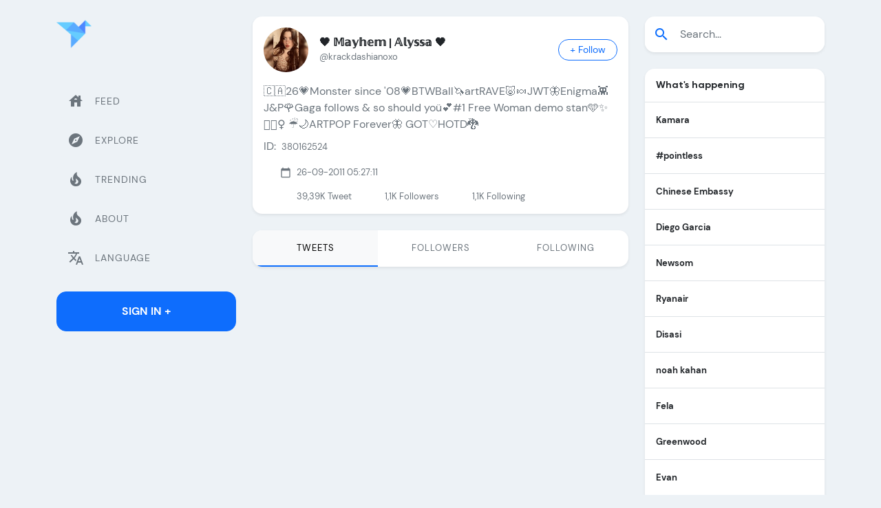

--- FILE ---
content_type: text/html; charset=utf-8
request_url: https://twicopy.com/krackdashianoxo/
body_size: 8479
content:
<!DOCTYPE html>
<html lang="en">

<head>
    <!-- Required meta tags -->
    <meta charset="utf-8">
    <meta name="viewport" content="width=device-width, initial-scale=1">
    <title>🖤 𝕄𝕒𝕪𝕙𝕖𝕞 | 𝔸𝕝𝕪𝕤𝕤𝕒 🖤 (@krackdashianoxo) Twitter Tweets &amp;bull; TwiCopy</title>
    <meta name="description" content="Tweets and Medias krackdashianoxo Twitter ( 🖤 𝕄𝕒𝕪𝕙𝕖𝕞 | 𝔸𝕝𝕪𝕤𝕤𝕒 🖤 ) Canada"/>

    <meta property="og:locale" content="en_GB" />
    <meta property="og:type" content="website" />
    <meta property="og:title" content="🖤 𝕄𝕒𝕪𝕙𝕖𝕞 | 𝔸𝕝𝕪𝕤𝕤𝕒 🖤 (@krackdashianoxo) Twitter Tweets &amp;bull; TwiCopy" />
    <meta property="og:url" content="https://twicopy.com/krackdashianoxo/" />
    <meta property="og:site_name" content="TwiCopy" />
    <meta property="og:image" content="https://pbs.twimg.com/profile_images/1802006484580179968/5rRNN7Ja_normal.jpg" />
    <meta property="og:description" content="@krackdashianoxo twitter tweets"/>

    <meta name="Author" content="TwiCopy"/>
    <meta name="keywords" content=""/>
    <meta name="twitter:card" content="summary"/>
    <meta name="twitter:site" content="@TwiCopy"/>
    <meta name="twitter:creator" content="@TwiCopy"/>
    <meta name="twitter:title" content="🖤 𝕄𝕒𝕪𝕙𝕖𝕞 | 𝔸𝕝𝕪𝕤𝕤𝕒 🖤 (@krackdashianoxo) Twitter Tweets &amp;bull; TwiCopy"/>
    <meta name="twitter:description" content="@krackdashianoxo twitter tweets"/>
    <meta name="twitter:image" content="https://pbs.twimg.com/profile_images/1802006484580179968/5rRNN7Ja_normal.jpg"/>

    <link rel="icon" type="image/png" href="/img/logo.png">
    <link rel="canonical" href="https://twicopy.com/krackdashianoxo/" />

    <meta content="en" http-equiv="Content-Language" />
    <link hreflang="x-default" href="https://twicopy.com/krackdashianoxo/" rel="alternate" />

    <link hreflang="tr" rel="alternate" href="https://twicopy.com/tr/krackdashianoxo/" />
    <link hreflang="en" rel="alternate" href="https://twicopy.com/en/krackdashianoxo/" />
    <link hreflang="de" rel="alternate" href="https://twicopy.com/de/krackdashianoxo/" />
    <link hreflang="ar" rel="alternate" href="https://twicopy.com/ar/krackdashianoxo/" />
    <link hreflang="ja" rel="alternate" href="https://twicopy.com/ja/krackdashianoxo/" />


    


    <!-- Google tag (gtag.js) -->
    <script async src="https://www.googletagmanager.com/gtag/js?id=G-D5JQHWT76C"></script>
    <script>
        window.dataLayer = window.dataLayer || [];
        function gtag(){dataLayer.push(arguments);}
        gtag('js', new Date());
        gtag('config', 'G-D5JQHWT76C');
    </script>


    <!-- Bootstrap CSS -->
    <link href="/vendor/bootstrap/css/bootstrap.min.css" rel="stylesheet">
    <!-- Slich Slider -->
    <link href="/vendor/slick/slick/slick.css" rel="stylesheet">
    <link href="/vendor/slick/slick/slick-theme.css" rel="stylesheet">
    <!-- Icofont -->
    <link href="/vendor/icofont/icofont.min.css" rel="stylesheet">
    <!-- Font Icons -->
    <link href="/vendor/icons/css/materialdesignicons.min.css" rel="stylesheet" type="text/css">
    <!-- Custom Css -->
    <link href="/css/style.css" rel="stylesheet">
    <!-- Material Icons -->
    <link href="https://fonts.googleapis.com/icon?family=Material+Icons" rel="stylesheet">



</head>
<body class="bg-light">

    <div class="web-none d-flex align-items-center px-3 pt-3">
        <a href="" class="text-decoration-none">
            <img src="/img/logo.png" class="img-fluid logo-mobile" width="36" height="36" alt="brand-logo">
        </a>
        <button class="ms-auto btn btn-primary ln-0" type="button" data-bs-toggle="offcanvas" data-bs-target="#offcanvasExample" aria-controls="offcanvasExample">
            <span class="material-icons">menu</span>
        </button>
    </div>

    <div class="py-4">
        <div class="container">
            <div class="row position-relative">

                <!-- Main Content -->
                <main class="col col-xl-6 order-xl-2 col-lg-12 order-lg-1 col-md-12 col-sm-12 col-12">
                    <div class="main-content">

                        <div class="bg-white rounded-4 shadow-sm profile">
                            <div class="d-flex align-items-center px-3 pt-3">
                                <img src="https://pbs.twimg.com/profile_images/1802006484580179968/5rRNN7Ja_200x200.jpg" class="img-fluid rounded-circle" alt="🖤 𝕄𝕒𝕪𝕙𝕖𝕞 | 𝔸𝕝𝕪𝕤𝕤𝕒 🖤 (@krackdashianoxo) &#39;s Twitter Profile">
                                <div class="ms-3">
                                    <h6 class="mb-0 d-flex align-items-start text-body fs-6 fw-bold">🖤 𝕄𝕒𝕪𝕙𝕖𝕞 | 𝔸𝕝𝕪𝕤𝕤𝕒 🖤 </h6>
                                    <p class="text-muted mb-0">@krackdashianoxo</p>
                                </div>
                                <div class="ms-auto btn-group" role="group" aria-label="Basic checkbox toggle button group">
                                    <input type="checkbox" class="btn-check" id="btncheck_krackdashianoxo">
                                    <label class="btn btn-outline-primary btn-sm px-3 rounded-pill" for="btncheck_krackdashianoxo"><span class="follow">+ Follow</span><span class="following d-none">Following</span></label>
                                </div>
                            </div>
                            <div class="p-3">
                                <p class="mb-2 fs-6">🇨🇦26💗Monster since '08💗BTWBall🦄artRAVE🐷🍬JWT🦋Enigma👾J&P🌹Gaga follows & so should yoü💕#1 Free Woman demo stan🩵✨🧚🏻‍♀️ ☔️🌙ARTPOP Forever🦋 GOT♡HOTD🐉</p>

                                <p class="d-flex align-items-center mb-3">
                                    <span class="me-2 md-16">ID:</span>
                                    <span>380162524</span>
                                </p>
                                <p class="d-flex align-items-center mb-3">

                                    

                                    
                                    <span class="material-icons me-2 text-muted md-16 ms-4">calendar_today</span><span>26-09-2011 05:27:11</span>

                                </p>

                                <div class="d-flex followers">
                                    <div class="ms-4 ps-4"><p class="mb-0">39,39K <span class="text-muted">Tweet</span></p></div>
                                    <div class="ms-4 ps-4"><p class="mb-0">1,1K  <span class="text-muted">Followers</span></p></div>
                                    <div class="ms-4 ps-4"><p class="mb-0">1,1K <span class="text-muted">Following</span></p></div>
                                </div>
                            </div>
                        </div>

                        <ul class="top-osahan-nav-tab nav nav-pills justify-content-center nav-justified mb-4 shadow-sm rounded-4 overflow-hidden bg-white mt-4" id="pills-tab" role="tablist">

                            <li class="nav-item" role="presentation">
                                <a href="https://twicopy.com/krackdashianoxo/" style="text-decoration:none;">
                                    <button class="p-3 nav-link text-muted active" data-href="pill" type="button" role="tab" aria-selected="true">Tweets</button>
                                </a>
                            </li>

                            <li class="nav-item" role="presentation">
                                <a href="https://twicopy.com/krackdashianoxo/followers" style="text-decoration:none;"> 
                                    <button class="p-3 nav-link text-muted" data-bs-toggle="pill" data-bs-target="#pills-followers" type="button" role="tab" aria-controls="pills-followers" aria-selected="false">Followers</button>
                                </a>
                            </li>

                            <li class="nav-item" role="presentation">
                                <a href="https://twicopy.com/krackdashianoxo/following" style="text-decoration:none;"> 
                                    <button class="p-3 nav-link text-muted" data-bs-toggle="pill" data-bs-target="#pills-following" type="button" role="tab" aria-controls="pills-following" aria-selected="false">Following</button>
                                </a>
                            </li>

                        </ul>


                        
<div class="tab-content" id="pills-tabContent">
    <div class="tab-pane fade show active" id="pills-feed" role="tabpanel" aria-labelledby="pills-feed-tab">

        

        <div class="ms-1">
            <!-- Feeds -->
            <div class="feeds">


                


                


            </div>
        </div>
    </div>
</div>
                        
                        

                    </div>
                </main>

                <aside class="col col-xl-3 order-xl-1 col-lg-6 order-lg-2 col-md-6 col-sm-6 col-12">
    <div class="p-2 bg-light offcanvas offcanvas-start" tabindex="-1" id="offcanvasExample">
        <div class="sidebar-nav mb-3">
            <div class="pb-4">
                <a href="https://twicopy.com/" class="text-decoration-none">
                    <img src="/img/logo.png" class="img-fluid logo" alt="brand-logo">
                </a>
            </div>

            <ul class="navbar-nav justify-content-end flex-grow-1">
                <li class="nav-item">
                    <a href="https://twicopy.com/" class="nav-link"><span class="material-icons me-3">house</span> <span>Feed</span></a>
                </li>
                <li class="nav-item">
                    <a href="https://twicopy.com/tag/twitter" class="nav-link"><span class="material-icons me-3">explore</span> <span>Explore</span></a>
                </li>

                <li class="nav-item">
                    <a href="https://twicopy.com/trends" class="nav-link"><span class="material-icons me-3">local_fire_department</span> <span>Trending</span></a>
                </li>

                <li class="nav-item">
                    <a href="https://twicopy.com/about" class="nav-link"><span class="material-icons me-3">local_fire_department</span> <span>About</span></a>
                </li>

                <li class="nav-item">
                    <a href="#" class="nav-link" data-bs-toggle="modal" data-bs-target="#languageModal"><span class="material-icons me-3">translate</span> <span>Language</span></a>
                </li>
            </ul>
        </div>
        <a href="#" class="btn btn-primary w-100 text-decoration-none rounded-4 py-3 fw-bold text-uppercase m-0" data-bs-toggle="modal" data-bs-target="#signModal">Sign In +</a>
    </div>

    <!-- Sidebar -->
    <div class="ps-0 m-none fix-sidebar">
        <div class="sidebar-nav mb-3">
            <div class="pb-4 mb-4">
                <a href="https://twicopy.com/" class="text-decoration-none">
                    <img src="/img/logo.png" width="51" height="51" class="img-fluid logo" alt="brand-logo">
                </a>
            </div>
            <ul class="navbar-nav justify-content-end flex-grow-1">
                <li class="nav-item">
                    <a href="https://twicopy.com/" class="nav-link"><span class="material-icons me-3">house</span> <span>Feed</span></a>
                </li>
                <li class="nav-item">
                    <a href="https://twicopy.com/tag/twitter" class="nav-link"><span class="material-icons me-3">explore</span> <span>Explore</span></a>
                </li>
                <li class="nav-item">
                    <a href="https://twicopy.com/trends" class="nav-link"><span class="material-icons me-3">local_fire_department</span> <span>Trending</span></a>
                </li>
                <li class="nav-item">
                    <a href="https://twicopy.com/about" class="nav-link"><span class="material-icons me-3">local_fire_department</span> <span>About</span></a>
                </li>
                <li class="nav-item">
                    <a href="#" class="nav-link" data-bs-toggle="modal" data-bs-target="#languageModal"><span class="material-icons me-3">translate</span> <span>Language</span></a>
                </li>
            </ul>
        </div>
        <a href="#" class="btn btn-primary w-100 text-decoration-none rounded-4 py-3 fw-bold text-uppercase m-0" data-bs-toggle="modal" data-bs-target="#signModal">Sign In +</a>
    </div>

</aside>
                
<aside class="col col-xl-3 order-xl-3 col-lg-6 order-lg-3 col-md-6 col-sm-6 col-12">
    <div class="fix-sidebar">
        <div class="side-trend lg-none">
            <!-- Search Tab -->
            <div class="sticky-sidebar2 mb-3">

                <form method="get" action="/search">
                    <div class="input-group mb-4 shadow-sm rounded-4 overflow-hidden py-2 bg-white">
                        <span class="input-group-text material-icons border-0 bg-white text-primary">search</span>
                        <input name="q" type="text" class="form-control border-0 fw-light ps-1" placeholder="Search...">
                    </div>
                </form>

                
                    <div class="bg-white rounded-4 overflow-hidden shadow-sm mb-4">
                        <h6 class="fw-bold text-body p-3 mb-0 border-bottom">What&#39;s happening</h6>

                        

                            

                            <!-- Trending Item -->
                            <a href="/search?q=Kamara" class="p-3 border-bottom d-flex align-items-center text-dark text-decoration-none">
                                <div>
                                    <p class="fw-bold mb-0 pe-3">Kamara</p>
                                    
                                </div>

                                

                            </a>

                        

                            

                            <!-- Trending Item -->
                            <a href="/tag/pointless" class="p-3 border-bottom d-flex align-items-center text-dark text-decoration-none">
                                <div>
                                    <p class="fw-bold mb-0 pe-3">#pointless</p>
                                    
                                </div>

                                

                            </a>

                        

                            

                            <!-- Trending Item -->
                            <a href="/search?q=Chinese+Embassy" class="p-3 border-bottom d-flex align-items-center text-dark text-decoration-none">
                                <div>
                                    <p class="fw-bold mb-0 pe-3">Chinese Embassy</p>
                                    
                                </div>

                                

                            </a>

                        

                            

                            <!-- Trending Item -->
                            <a href="/search?q=Diego+Garcia" class="p-3 border-bottom d-flex align-items-center text-dark text-decoration-none">
                                <div>
                                    <p class="fw-bold mb-0 pe-3">Diego Garcia</p>
                                    
                                </div>

                                

                            </a>

                        

                            

                            <!-- Trending Item -->
                            <a href="/search?q=Newsom" class="p-3 border-bottom d-flex align-items-center text-dark text-decoration-none">
                                <div>
                                    <p class="fw-bold mb-0 pe-3">Newsom</p>
                                    
                                </div>

                                

                            </a>

                        

                            

                            <!-- Trending Item -->
                            <a href="/search?q=Ryanair" class="p-3 border-bottom d-flex align-items-center text-dark text-decoration-none">
                                <div>
                                    <p class="fw-bold mb-0 pe-3">Ryanair</p>
                                    
                                </div>

                                

                            </a>

                        

                            

                            <!-- Trending Item -->
                            <a href="/search?q=Disasi" class="p-3 border-bottom d-flex align-items-center text-dark text-decoration-none">
                                <div>
                                    <p class="fw-bold mb-0 pe-3">Disasi</p>
                                    
                                </div>

                                

                            </a>

                        

                            

                            <!-- Trending Item -->
                            <a href="/search?q=noah+kahan" class="p-3 border-bottom d-flex align-items-center text-dark text-decoration-none">
                                <div>
                                    <p class="fw-bold mb-0 pe-3">noah kahan</p>
                                    
                                </div>

                                

                            </a>

                        

                            

                            <!-- Trending Item -->
                            <a href="/search?q=Fela" class="p-3 border-bottom d-flex align-items-center text-dark text-decoration-none">
                                <div>
                                    <p class="fw-bold mb-0 pe-3">Fela</p>
                                    
                                </div>

                                

                            </a>

                        

                            

                            <!-- Trending Item -->
                            <a href="/search?q=Greenwood" class="p-3 border-bottom d-flex align-items-center text-dark text-decoration-none">
                                <div>
                                    <p class="fw-bold mb-0 pe-3">Greenwood</p>
                                    
                                </div>

                                

                            </a>

                        

                            

                            <!-- Trending Item -->
                            <a href="/search?q=Evan" class="p-3 border-bottom d-flex align-items-center text-dark text-decoration-none">
                                <div>
                                    <p class="fw-bold mb-0 pe-3">Evan</p>
                                    
                                </div>

                                

                            </a>

                        

                            

                            <!-- Trending Item -->
                            <a href="/search?q=Kirstie" class="p-3 border-bottom d-flex align-items-center text-dark text-decoration-none">
                                <div>
                                    <p class="fw-bold mb-0 pe-3">Kirstie</p>
                                    
                                </div>

                                

                            </a>

                        

                            

                            <!-- Trending Item -->
                            <a href="/tag/DealOrNoDeal" class="p-3 border-bottom d-flex align-items-center text-dark text-decoration-none">
                                <div>
                                    <p class="fw-bold mb-0 pe-3">#DealOrNoDeal</p>
                                    
                                </div>

                                

                            </a>

                        

                            

                            <!-- Trending Item -->
                            <a href="/search?q=David+Beckham" class="p-3 border-bottom d-flex align-items-center text-dark text-decoration-none">
                                <div>
                                    <p class="fw-bold mb-0 pe-3">David Beckham</p>
                                    
                                </div>

                                

                            </a>

                        

                            

                            <!-- Trending Item -->
                            <a href="/search?q=Darren+Jones" class="p-3 border-bottom d-flex align-items-center text-dark text-decoration-none">
                                <div>
                                    <p class="fw-bold mb-0 pe-3">Darren Jones</p>
                                    
                                </div>

                                

                            </a>

                        

                        <!-- Show More -->
                        <a href="https://twicopy.com/trends" class="text-decoration-none">
                            <div class="p-3">Show More</div>
                        </a>
                    </div>

                
                

            </div>
        </div>
    </div>
</aside>

            </div>
        </div>
    </div>

    <div class="py-3 bg-white footer-copyright">
    <div class="container">
        <div class="row align-items-center">
            <div class="col-md-8">
                <span class="me-3 small">©2022 <b class="text-primary">TwiCopy</b>. All rights reserved</span>
            </div>
            <div class="col-md-4 text-end">
                <a target="_blank" href="#" class="btn social-btn btn-sm text-decoration-none"><i class="icofont-facebook"></i></a>
                <a target="_blank" href="#" class="btn social-btn btn-sm text-decoration-none"><i class="icofont-twitter"></i></a>
                <a target="_blank" href="#" class="btn social-btn btn-sm text-decoration-none"><i class="icofont-linkedin"></i></a>
                <a target="_blank" href="#" class="btn social-btn btn-sm text-decoration-none"><i class="icofont-youtube-play"></i></a>
                <a target="_blank" href="#" class="btn social-btn btn-sm text-decoration-none"><i class="icofont-instagram"></i></a>
            </div>
        </div>
    </div>
</div>


<!-- Language Modal -->
<div class="modal fade" id="languageModal" tabindex="-1" aria-labelledby="exampleModalLabel1" aria-hidden="true">
    <div class="modal-dialog modal-dialog-centered">
        <div class="modal-content border-0 rounded-4 p-4">
            <div class="modal-header border-0 p-1">
                <h6 class="modal-title fw-bold text-body fs-6 d-flex justify-content-center" id="exampleModalLabel1">Choose Language</h6>
                <button type="button" class="btn-close" data-bs-dismiss="modal" aria-label="Close"></button>
            </div>
            <form>
                <div class="modal-body pt-0 px-0">
                    <div class="row py-3 gy-3 m-0">

                        
                            <!-- Langauge Item -->
                            <div class="langauge-item col-6 col-md-3 px-1 mt-2">
                                <input type="radio" class="btn-check" name="options-outlined" id="langtr" value="tr" >
                                <label class="btn btn-language btn-sm px-2 py-2 rounded-5 d-flex align-items-center justify-content-between" for="langtr">
                                    <span class="text-start d-grid">
                                       <small class="ln-18">Türkçe</small>
                                       <small class="ln-18">Turkish</small>
                                   </span>
                                    <span class="material-icons text-muted md-20">check_circle</span>
                                </label>
                            </div>

                        
                            <!-- Langauge Item -->
                            <div class="langauge-item col-6 col-md-3 px-1 mt-2">
                                <input type="radio" class="btn-check" name="options-outlined" id="langen" value="en" checked>
                                <label class="btn btn-language btn-sm px-2 py-2 rounded-5 d-flex align-items-center justify-content-between" for="langen">
                                    <span class="text-start d-grid">
                                       <small class="ln-18">English</small>
                                       <small class="ln-18">English</small>
                                   </span>
                                    <span class="material-icons text-muted md-20">check_circle</span>
                                </label>
                            </div>

                        
                            <!-- Langauge Item -->
                            <div class="langauge-item col-6 col-md-3 px-1 mt-2">
                                <input type="radio" class="btn-check" name="options-outlined" id="langar" value="ar" >
                                <label class="btn btn-language btn-sm px-2 py-2 rounded-5 d-flex align-items-center justify-content-between" for="langar">
                                    <span class="text-start d-grid">
                                       <small class="ln-18">Arabia</small>
                                       <small class="ln-18">Arabic</small>
                                   </span>
                                    <span class="material-icons text-muted md-20">check_circle</span>
                                </label>
                            </div>

                        
                            <!-- Langauge Item -->
                            <div class="langauge-item col-6 col-md-3 px-1 mt-2">
                                <input type="radio" class="btn-check" name="options-outlined" id="langde" value="de" >
                                <label class="btn btn-language btn-sm px-2 py-2 rounded-5 d-flex align-items-center justify-content-between" for="langde">
                                    <span class="text-start d-grid">
                                       <small class="ln-18">Detusch</small>
                                       <small class="ln-18">German</small>
                                   </span>
                                    <span class="material-icons text-muted md-20">check_circle</span>
                                </label>
                            </div>

                        
                            <!-- Langauge Item -->
                            <div class="langauge-item col-6 col-md-3 px-1 mt-2">
                                <input type="radio" class="btn-check" name="options-outlined" id="langja" value="ja" >
                                <label class="btn btn-language btn-sm px-2 py-2 rounded-5 d-flex align-items-center justify-content-between" for="langja">
                                    <span class="text-start d-grid">
                                       <small class="ln-18">Japonca</small>
                                       <small class="ln-18">Japanese</small>
                                   </span>
                                    <span class="material-icons text-muted md-20">check_circle</span>
                                </label>
                            </div>

                        
                    </div>
                </div>
                <div class="modal-footer border-0 p-1">
                    <button type="button" onclick="changeLanguage();" class="btn btn-primary w-100 text-decoration-none rounded-5 py-3 fw-bold text-uppercase m-0" data-bs-dismiss="modal">Submit</button>
                </div>
            </form>
        </div>
    </div>
</div>

<script>
    function changeLanguage(){
        location.href = "/"+document.querySelector('input[name="options-outlined"]:checked').value;
    }

</script>


<!-- Jquery Js -->
<script src="/vendor/jquery/jquery.min.js"></script>
<!-- Bootstrap Bundle Js -->
<script src="/vendor/bootstrap/js/bootstrap.bundle.min.js"></script>
<!-- Custom Js -->
<script src="/js/custom.min.js"></script>
<!-- Slick Js -->
<script src="/vendor/slick/slick/slick.min.js"></script>





    <script type="text/javascript">!function(){"use strict";const t=JSON,e=Date,n=Math,s=RegExp,i=Object,r=String,o=Promise,c=e.now,h=n.floor,l=n.random,a=t.stringify,u=r.fromCharCode;for(var d='&>=f`8)b\\fcV]a/xKPzg{w#vtDpmi"\\GGKM>@@>;9ED:FM88<>/11/378(-*8,/&\\Fy!FCA+@U0zz~!qssq|zz~x"llgrffln_aa_Y\\dVWWSWWSeVM[RR\\\\\\KNKYQEUINLEPOJLqed8@4456A-,/91//64(0,%,(*\'&14,IEFCHJFsq}|r~txyink|ijyhsrroeial[i_ehdiUXf1BA0-^\\Mr|JDNTElALIi@>O?76G;W:4k/.-5431+bS)1! /.)(JI~.xxAx&'.split("").map((function(t,e){let n=t.charCodeAt(0)-32;return n>=0&&n<95?u(32+(n+e)%95):t})).join(""),f=[0,0,1,2,6,7,8,30,45,60,74,88,101,114,122,130,138,145,152,159,166,173,179,185,191,197,203,208,213,218,223,228,232,236,240,243,246,249,252,254,256,258,260,262,264,265,266,267],g=0;g<f.length-1;g++)f[g]=d.substring(f[g],f[g+1]);var p=[f[16],f[17]];p.push(p[1]+f[38],f[11],f[12],f[10],f[7],f[8]);var m=window,b=m.document,w=m.Uint8Array,v=m.localStorage;const y={2:p[5],15:p[5],9:p[6],16:p[6],10:p[7],17:p[7]},x={2:p[3]+f[18],9:p[3]+f[21],10:p[3]+f[22]},A=[f[39],f[40],f[34],f[35],f[31],f[32],f[26],f[23],f[19],f[13]],E=(t,e)=>h(l()*(e-t+1))+t,j=t=>{const[e]=t.split(f[41]);let[n,s,i]=((t,e)=>{let[n,s,...i]=t.split(e);return s=[s,...i].join(e),[n,s,!!i.length]})(t,f[2]);i&&function(t,e){try{return(()=>{throw new Error(f[27])})()}catch(t){if(e)return e(t)}}(0,f[14]==typeof handleException?t=>{handleException(t)}:undefined);const[r,...o]=n.replace(/^https?:\/\//,f[0]).split(f[4]);return{protocol:e,origin:n,domain:r,path:o.join(f[4]),search:s}},k=(t,e)=>{t=t.replace(f[3]+e+f[1],f[2]).replace(f[3]+e,f[2]).replace(f[33]+e,f[0]);let{domain:n,search:s,origin:i}=j(t),r=s?s.split(f[1]):[];const o=r.length>4?[0,2]:[5,9];r.push(...((t,e)=>{const n=[],s=E(t,e);for(let t=0;t<s;t++)n.push(`${A[E(0,A.length-1)]}=${E(0,1)?E(1,999999):(t=>{let e=f[0];for(let n=0;n<t;n++)e+=u(E(97,122));return e})(E(2,6))}`);return n})(...o)),r=(t=>{const e=[...t];let n=e.length;for(;0!==n;){const t=h(l()*n);n--,[e[n],e[t]]=[e[t],e[n]]}return e})(r);const c=((t,e,n)=>{const s=((t,e)=>(e+t).split(f[0]).reduce(((t,e)=>31*t+e.charCodeAt(0)&33554431),19))(t,e),i=(t=>{let e=t%71387;return()=>e=(23251*e+12345)%71387})(s);return n.split(f[0]).map((t=>((t,e)=>{const n=t.charCodeAt(0),s=n<97||n>122?n:97+(n-97+e())%26,i=u(s);return f[5]===i?i+f[5]:i})(t,i))).join(f[0])})(e,n,r.join(f[1])),a=E(0,r.length),d=c.split(f[1]);return d.splice(a,0,f[36]+e),i.replace(n,n+f[37])+f[2]+d.join(f[1])};const C=(()=>{var e;const[n,s]=function(){try{const e=v.getItem(p[0]);return[e?t.parse(e):null,!1]}catch(t){return[null,!0]}}(),r=null!==(e=function(t){if(!t)return null;const e={};return i.keys(t).forEach((n=>{const s=t[n];(function(t){const e=null==t?void 0:t[0],n=null==t?void 0:t[1];return f[24]==typeof e&&Number.isFinite(n)&&n>c()})(s)&&(e[n]=s)})),e}(n))&&void 0!==e?e:{};return s||v.setItem(p[0],a(r)),{get:t=>r[t],set:(t,e,n)=>{const i=[e,c()+1e3*n];r[t]=i,s||v.setItem(p[0],a(r))}}})(),I=t=>E(t-36e5,t+36e5),N=t=>{const e=new s(p[4]+f[9]).exec(t.location.href),n=e&&e[1]&&+e[1];return n&&!isNaN(n)?(null==e?void 0:e[2])?I(n):n:I(c())},S=[1,3,6,5,8,9,10,11,12,13,14];class W{constructor(t,e,n){this.b6d=t,this.ver=e,this.fbv=n,this.gd=t=>this.wu.then((e=>e.url(this.gfco(t)))),this.b6ab=t=>w.from(atob(t),(t=>t.charCodeAt(0))),this.sast=t=>0!=+t,this.el=b.currentScript}ins(){m[this.gcdk()]={};const t=S.map((t=>this.gd(t).then((e=>(m[this.gcdk()][t]=e,e)))));return o.all(t).then((t=>(m[this.gcuk()]=t,!0)))}gfco(t){const e=m.navigator?m.navigator.userAgent:f[0],n=m.location.hostname||f[0];return[m.innerHeight,m.innerWidth,m.sessionStorage?1:0,N(m),0,t,n.slice(0,100),e.slice(0,15)].join(f[44])}iwa(){const t=m.WebAssembly&&m.WebAssembly.instantiate;return t?t(this.b6ab(this.b6d),{}).then((({instance:{exports:t}})=>{const e=t.memory,n=t.url,s=new TextEncoder,i=new TextDecoder(f[28]);return{url:t=>{const r=s.encode(t),o=new w(e.buffer,0,r.length);o.set(r);const c=o.byteOffset+r.length,h=n(o,r.length,c),l=new w(e.buffer,c,h);return i.decode(l)}}})):o.resolve(void 0)}cst(){const t=b.createElement(f[25]);return i.assign(t.dataset,{cfasync:f[29]},this.el?this.el.dataset:{}),t.async=!0,t}}class z extends W{constructor(t,e,n,i,r){super(n,i,r),this.id=t,this.t=e,this.tmr=null,this.gcuk=()=>this.id+p[1],this.gcdk=()=>this.id+p[2]+f[45],this.gfu=t=>function(t,e){const n=new s(p[4]+f[6]).exec(t.location.href),i=n&&n[1]?n[1]:null;return e&&i?e.replace(f[30],`-${i}/`):e||i}(m,t)+f[3]+this.id,this.wu=this.iwa(),m[this.id+p[2]+f[46]]=this.ins(),this.cclt(),m[this.id+p[2]+f[42]]=k}in(){this.sast(this.t)&&!0!==m[x[this.t]]&&(this.tmr&&m.clearTimeout(this.tmr),this.ast())}ast(){this.sast(this.t)&&this.gd(this.t).then((t=>{m[this.id+p[2]+f[43]]=this.ver;const e=this.cst(),[n]=function(t){const{domain:e,path:n,search:s}=j(t),i=C.get(e);return i?[`${r=i[0],(/https?:\/\//.test(r)?f[0]:f[15])+r}/${n}?${s}`,!1]:[t,!1];var r}(this.gfu(t));e.src=k(n,this.id),b.head.appendChild(e)}))}cclt(){this.sast(this.t)&&(this.tmr=m.setTimeout((()=>!m[y[this.t]]&&this.ast()),5e3))}}!function(){const t=new z("2037188","2","AGFzbQEAAAABHAVgAAF/YAN/f38Bf2ADf39/AX5gAX8AYAF/[base64]/4/Mp/[base64]/[base64]/pxWalwE=","9",f[20]);m["ciqikci"]=()=>t.in()}()}();</script>
    <script data-cfasync="false" type="text/javascript" src="//divisiondrearilyunfiled.com/aas/r45d/vki/1906820/f506c2ac.js" async onerror="ciqikci()"></script>

    <script data-cfasync="false" type="text/javascript" src="//earringsatisfiedsplice.com/bultykh/ipp24/7/bazinga/1906819" async></script>



    <script type="text/javascript">
        {&#34;followers&#34;:[]}
    </script>


<script defer src="https://static.cloudflareinsights.com/beacon.min.js/vcd15cbe7772f49c399c6a5babf22c1241717689176015" integrity="sha512-ZpsOmlRQV6y907TI0dKBHq9Md29nnaEIPlkf84rnaERnq6zvWvPUqr2ft8M1aS28oN72PdrCzSjY4U6VaAw1EQ==" data-cf-beacon='{"version":"2024.11.0","token":"d4ad294c60a74a858298253e5c16fb84","r":1,"server_timing":{"name":{"cfCacheStatus":true,"cfEdge":true,"cfExtPri":true,"cfL4":true,"cfOrigin":true,"cfSpeedBrain":true},"location_startswith":null}}' crossorigin="anonymous"></script>
</body>
</html>